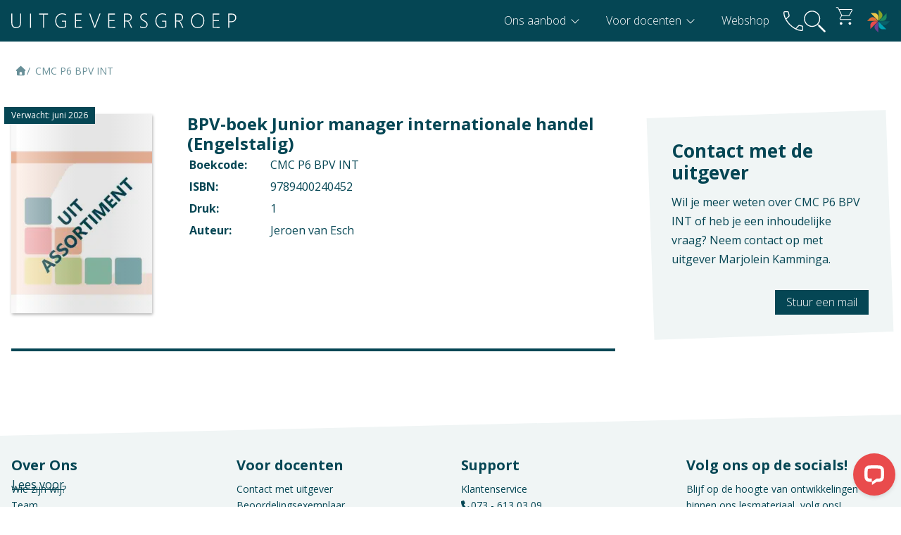

--- FILE ---
content_type: text/html; charset=UTF-8
request_url: https://www.uitgeversgroep.nl/9789400240452-bpv-boek-junior-manager-internationale-handel-engelstalig
body_size: 9590
content:


<!DOCTYPE html>
<html lang="nl">
<head>
    <meta charset="utf-8">
    <meta name="viewport" content="width=device-width,initial-scale=1,maximum-scale=5">

            <meta name="theme-color" content="#054654">
        <meta name="msapplication-navbutton-color" content="#054654">
        <meta name="apple-mobile-web-app-status-bar-style" content="#054654">
    

    <link rel="preconnect" href="https://fonts.googleapis.com">
    <link rel="preconnect" href="https://fonts.gstatic.com" crossorigin>
    <link href="https://fonts.googleapis.com/css2?family=Open+Sans:wght@300..700&family=Noto+Sans:ital,wght@0,100..900;1,100..900&display=swap" rel="stylesheet">

        <link rel="stylesheet" href="https://fonts.googleapis.com/css2?family=Material+Symbols+Outlined:opsz,wght,FILL,GRAD@48,300,0,0" />


            <link rel="icon" href="/static/img/favicon.1765196387.ico" sizes="any">
                <link rel="apple-touch-icon" href="/static/img/icon-180x180.1765196387.png">
    


        <link rel="stylesheet" href="/static/css/default.1766484576.css">
            <style>
            body {
                --text: var(--blue);
            }
        </style>
    
            <script src="https://cdn-eu.readspeaker.com/script/14999/webReader/webReader.js?pids=wr" type="text/javascript" id="rs_req_Init"></script>
    <title>CMC P6 BPV INT | Uitgeversgroep</title>
<script>
            if ((navigator.doNotTrack != "1" && 0) || !0) {
                window.addEventListener("load", function(){
                    window.cookieconsent.initialise({
                        "palette": {
                            "popup": {
                                "background": "#054654",
                                "text": "#ffffff",
                                "link": "#ffffff"
                            },
                            "button": {
                                "background":  "block" === "wire" ? "transparent" :  "#e94b4c",
                                "text": "block" === "wire" ? "#e94b4c" : "#fff",
                                "border":  "block" === "wire" ? "#e94b4c" : undefined
                            },
                            "highlight": {
                                "background":  "block" === "wire" ? "transparent" :  "#e94b4c",
                                "text": "block" === "wire" ? "#e94b4c" : "#fff",
                                "border":  "block" === "wire" ? "#e94b4c" : undefined
                            }
                        },
                        "position": "bottom-left" === "toppush" ? "top" : "bottom-left",
                        "static": "bottom-left" === "toppush",
                        "theme": "block",
                        "type": "opt-in",
                        "content": {
                            "message": "<h3>Deze website maakt gebruik van cookies</h3><br>We gebruiken cookies om content en advertenties te personaliseren, om functies voor social media te bieden en om ons websiteverkeer te analyseren.&nbsp;",
                            "dismiss": "Cookies accepteren",
                            "link": "Meer informatie",
                            "href": "/privacy-en-veiligheid",
                            "allow":"Cookies toestaan",
                            "deny":"Weigeren",
                            "target":"_blank"
                        },
                        "revokable":0 === 1 ? true : false,
                        "dismissOnScroll":0 > 0 ? 0 : false,
                        "dismissOnTimeout":0 > 0 ? (0 * 1000) : false,
                        "cookie": {
                            "expiryDays":365 !== 0 ? 365 : 365,
                            "secure":0 === 1 ? true : false
                        },
                        onInitialise: function (status) {
                            var type = this.options.type;
                            var didConsent = this.hasConsented();
                            if (type == "opt-in" && didConsent) {
                                // enable cookies
                                if (typeof optInCookiesConsented === "function") {
                                    optInCookiesConsented();
                                    console.log("Opt in cookies consented");
                                } else {
                                    console.log("Opt in function not defined!");
                                }
                            }
                            if (type == "opt-out" && !didConsent) {
                                // disable cookies
                                if (typeof optOutCookiesNotConsented === "function") {
                                    optOutCookiesNotConsented();
                                    console.log("Opt out cookies not consented");
                                } else {
                                    console.log("Opt out function not defined!");
                                }
                            }
                        },
                        onStatusChange: function(status, chosenBefore) {
                            var type = this.options.type;
                            var didConsent = this.hasConsented();
                            if (type == "opt-in" && didConsent) {
                                // enable cookies
                                if (typeof optInCookiesConsented === "function") {
                                    optInCookiesConsented();
                                    console.log("Opt in cookies consented");
                                } else {
                                    console.log("Opt in function not defined!");
                                }
                            }
                            if (type == "opt-out" && !didConsent) {
                                // disable cookies
                                if (typeof optOutCookiesNotConsented === "function") {
                                    optOutCookiesNotConsented();
                                    console.log("Opt out cookies not consented");
                                } else {
                                    console.log("Opt out function not defined!");
                                }
                            }
                        },
                        onRevokeChoice: function() {
                            var type = this.options.type;
                            if (type == "opt-in") {
                                // disable cookies
                                if (typeof optInCookiesRevoked === "function") {
                                    optInCookiesRevoked();
                                    console.log("Opt in cookies revoked");
                                } else {
                                    console.log("Opt in revoked function not defined!");
                                }
                            }
                            if (type == "opt-out") {
                                // enable cookies
                                if (typeof optOutCookiesRevoked === "function") {
                                    optOutCookiesRevoked();
                                    console.log("Opt out cookies revoked");
                                } else {
                                    console.log("Opt out revoked function not defined!");
                                }
                            }
                        }
                    });
                });
            } else if (0) {
                // disable cookies
                if (typeof optOutCookiesNotConsented === "function") {
                    optOutCookiesNotConsented();
                    console.log("Opt out cookies not consented");
                } else {
                    console.log("Opt out function not defined!");
                }
            }
        </script>
<script>dataLayer = [];
(function(w,d,s,l,i){w[l]=w[l]||[];w[l].push({'gtm.start':
new Date().getTime(),event:'gtm.js'});var f=d.getElementsByTagName(s)[0],
j=d.createElement(s),dl=l!='dataLayer'?'&l='+l:'';j.async=true;j.src=
'https://www.googletagmanager.com/gtm.js?id='+i+dl;f.parentNode.insertBefore(j,f);
})(window,document,'script','dataLayer','GTM-5RSLB5');
</script><meta name="generator" content="SEOmatic">
<meta name="keywords" content="Beroepsgericht lesmateriaal, lesboek, lesmethode, vmbo, mbo, praktijkonderwijs">
<meta name="description" content="De Uitgeversgroep is een beroepsgerichte uitgeverij die studiemateriaal ontwikkelt voor het vmbo, praktijkonderwijs en mbo.">
<meta name="referrer" content="no-referrer-when-downgrade">
<meta name="robots" content="noindex">
<meta content="nl" property="og:locale">
<meta content="Uitgeversgroep" property="og:site_name">
<meta content="website" property="og:type">
<meta content="https://www.uitgeversgroep.nl/9789400240452-bpv-boek-junior-manager-internationale-handel-engelstalig" property="og:url">
<meta content="CMC P6 BPV INT" property="og:title">
<meta content="De Uitgeversgroep is een beroepsgerichte uitgeverij die studiemateriaal ontwikkelt voor het vmbo, praktijkonderwijs en mbo." property="og:description">
<meta content="https://www.uitgeversgroep.nl/assets/uploads/Boeken/_1200x630_crop_center-center_82_none/6-uit-assortiment.jpg?mtime=1767611173" property="og:image">
<meta content="1200" property="og:image:width">
<meta content="630" property="og:image:height">
<meta content="Studenten en leerlingen gebruiken lesmateriaal Uitgeversgroep" property="og:image:alt">
<meta content="https://www.instagram.com/uitgeversgroep/" property="og:see_also">
<meta content="https://www.youtube.com/user/Uitgeversgroep" property="og:see_also">
<meta content="https://www.linkedin.com/company/uitgeversgroep" property="og:see_also">
<meta content="https://www.facebook.com/Uitgeversgroep" property="og:see_also">
<meta name="twitter:card" content="summary_large_image">
<meta name="twitter:creator" content="@">
<meta name="twitter:title" content="CMC P6 BPV INT">
<meta name="twitter:description" content="De Uitgeversgroep is een beroepsgerichte uitgeverij die studiemateriaal ontwikkelt voor het vmbo, praktijkonderwijs en mbo.">
<meta name="twitter:image" content="https://www.uitgeversgroep.nl/assets/uploads/Boeken/_800x418_crop_center-center_82_none/6-uit-assortiment.jpg?mtime=1767611173">
<meta name="twitter:image:width" content="800">
<meta name="twitter:image:height" content="418">
<meta name="twitter:image:alt" content="Studenten en leerlingen gebruiken lesmateriaal Uitgeversgroep">
<link href="https://www.uitgeversgroep.nl/" rel="home">
<link type="text/plain" href="https://www.uitgeversgroep.nl/humans.txt" rel="author">
<link href="https://www.uitgeversgroep.nl/cpresources/67baf882/css/cookieconsent.min.css?v=1766484607" rel="stylesheet"></head>

<body class="body--preloading body-accent-- default" data-id="183674" data-site-group="1"><noscript><iframe src="https://www.googletagmanager.com/ns.html?id=GTM-5RSLB5"
height="0" width="0" style="display:none;visibility:hidden"></iframe></noscript>

        <div class="hmcms-popup hmcms-popup--examinfo">
        <div class="hmcms-popup__container">
            <div class="hmcms-popup__close"></div>
            <div class="hmcms-popup__title">Exameninformatie</div>
            <div class="hmcms-popup__content"><dl><dt>Context</dt><dd>Mbo: Commercie</dd><dt>Vak</dt><dd>Praktijkvak</dd><dt>Crebo-nummer</dt><dd>25879</dd></dl></div>
        </div>
    </div>

    
    <div class="hmcms-popup hmcms-popup--productinfo">
        <div class="hmcms-popup__container">
            <div class="hmcms-popup__close"></div>
            <div class="hmcms-popup__title">Productinformatie</div>
            <div class="hmcms-popup__content"><dl><dt>Verschijningsvorm</dt><dd>E+Boek</dd><dt>Aantal pagina's</dt><dd>100</dd></dl></div>
        </div>
    </div>

            <div id="readspeaker_button1" class="rs_skip rsbtn rs_preserve">
            <a rel="nofollow" class="rsbtn_play" title="Laat de tekst voorlezen met ReadSpeaker webReader" href="https://app-eu.readspeaker.com/cgi-bin/rsent?customerid=14999&amp;lang=nl_nl&amp;voice=Ilse&amp;readid=maincontent&amp;url=https%3A%2F%2Fwww.uitgeversgroep.nl%2F9789400240452-bpv-boek-junior-manager-internationale-handel-engelstalig">
                <span class="rsbtn_left rsimg rspart"><span class="rsbtn_text"><span>Lees voor</span></span></span>
                <span class="rsbtn_right rsimg rsplay rspart"></span>
            </a>
        </div>
    
    <main id="maincontent" class="layout-content">
                     

<header class="layout-header">
    <div class="content-container">
        <div class="layout-header__logo">
            <a href="/" title="Terug naar homepage" aria-label="Terug naar homepage">
                <img src="/static/img/logo.1744276166.svg" width="180" height="40" class="layout-header__logo__img" alt="Uitgeversgroep">
            </a>
        </div>


        <div id="nav" class="layout-menu__nav">
	        <nav id="navbar">
												<ul>
					
												                       						                          						
						<li class="nav-item">
														<a  class=" sub" >
								Ons aanbod
							</a>
															<ul>
									
												                       						                          						     																				
						<li class="nav-item">
														<a  href="https://www.uitgeversgroep.nl/vmbo" class=" " >
								Vmbo
							</a>
													</li>

					
												                       						                          						     																				
						<li class="nav-item">
														<a  href="https://www.uitgeversgroep.nl/mbo" class=" " >
								Mbo
							</a>
													</li>

					
												                       						                          						     																				
						<li class="nav-item">
														<a  href="https://www.uitgeversgroep.nl/pro" class=" " >
								Pro
							</a>
													</li>

					
												                       						                          						     																				
						<li class="nav-item">
														<a  href="https://www.uitgeversgroep.nl/talen-en-algemene-vakken" class=" " >
								Talen &amp; Algemene vakken
							</a>
													</li>

					
												                       						                          						     																				
						<li class="nav-item">
														<a  href="https://www.uitgeversgroep.nl/digitale-vaardigheden" class=" " >
								Digitale vaardigheden
							</a>
													</li>

					
												                       						                          						     																				
						<li class="nav-item">
														<a  href="https://www.uitgeversgroep.nl/internationaal-aanbod" class=" " >
								Internationaal aanbod
							</a>
													</li>

					
												                       						                          						     																				
						<li class="nav-item">
														<a  href="https://www.uitgeversgroep.nl/totaaloverzicht" class=" " >
								Totaaloverzicht
							</a>
													</li>

													</ul>
													</li>

					
												                       						                          						     																				
						<li class="nav-item">
														<a  class=" sub" >
								Voor docenten
							</a>
															<ul>
									
												                       						                          						     																				
						<li class="nav-item">
														<a  href="https://www.uitgeversgroep.nl/online-leeromgeving" class=" " >
								Online leeromgeving
							</a>
													</li>

					
												                       						                          						     																				
						<li class="nav-item">
														<a  href="https://www.uitgeversgroep.nl/afspraak-en-service" class=" " >
								Contact met uitgever
							</a>
													</li>

					
												                       						                          						     																				
						<li class="nav-item">
														<a  href="https://www.uitgeversgroep.nl/beoordelingsexemplaar" class=" " >
								Beoordelingsexemplaar
							</a>
													</li>

					
												                       						                          						     																				
						<li class="nav-item">
														<a  href="https://www.uitgeversgroep.nl/onderwijsconcept" class=" " >
								Onderwijsconcept
							</a>
													</li>

					
												                       						                          						     																				
						<li class="nav-item">
														<a  href="https://www.uitgeversgroep.nl/evenementen" class=" " >
								Evenementen
							</a>
													</li>

					
												                       						                          						     																				
						<li class="nav-item">
														<a  href="https://www.uitgeversgroep.nl/doorlopende-leerroutes-vmbo-mbo" class=" " >
								Doorlopende leerroutes
							</a>
													</li>

					
												                       						                          						     																				
						<li class="nav-item">
														<a  href="https://www.uitgeversgroep.nl/maatwerk" class=" " >
								Maatwerk
							</a>
													</li>

													</ul>
													</li>

					
												                       						                          						                    													
						<li class="nav-item">
														<a  href="https://www.uitgeversgroep.nl/zoekresultaten" class=" " >
								Webshop
							</a>
													</li>

					


				</ul>
			</nav>
		</div>
		<div class="utility-layout-nav">
	        <div class="nav-item nav-item--contact">
				<a href="tel:0031736130309" aria-label="bel ons">
					<i class="icon">
						<svg id="Laag_1" data-name="Laag 1" xmlns="http://www.w3.org/2000/svg" viewBox="0 0 31.85 31.77">
						  <path fill="#fff" d="M29.67,31.77c-3.37,0-6.82-.91-10.34-2.73-3.52-1.82-6.71-4.16-9.58-7.01-2.87-2.85-5.21-6.03-7.03-9.54C.91,8.99,0,5.55,0,2.17c0-.62.21-1.14.62-1.55.41-.41.93-.62,1.55-.62h4.42c.57,0,1.05.17,1.45.51.4.34.67.81.79,1.39l1.04,4.45c.09.52.08.99-.04,1.41-.12.42-.34.76-.65,1.03l-4.43,4.17c1.97,3.28,4.13,6.08,6.49,8.41,2.36,2.33,5.11,4.35,8.28,6.08l4.29-4.48c.33-.37.7-.62,1.09-.76.39-.14.82-.16,1.28-.06l3.76.84c.59.11,1.05.38,1.39.8.34.42.51.94.51,1.54v4.25c0,.62-.21,1.14-.62,1.55-.41.41-.93.62-1.55.62ZM3.95,11.6l4.2-3.91c.1-.1.17-.24.21-.42.04-.18.04-.35.02-.5l-1.03-4.62c-.03-.21-.11-.36-.25-.46-.14-.1-.31-.15-.52-.15H2.08c-.15,0-.28.05-.38.15-.1.1-.15.23-.15.38-.05,1.33.14,2.79.58,4.39s1.05,3.31,1.83,5.13ZM20.98,28.13c1.37.71,2.88,1.24,4.53,1.59,1.65.35,3.07.53,4.27.55.15,0,.28-.05.38-.15.1-.1.15-.23.15-.38v-4.47c0-.21-.05-.38-.15-.52-.1-.14-.26-.22-.46-.25l-3.92-.82c-.15-.03-.29-.02-.4.02-.12.04-.24.11-.37.21,0,0-4.03,4.23-4.03,4.23Z"/>
						</svg>
					</i>
				</a>
			</div>
			<div class="nav-item nav-item--icon-search">
				<a class="js-toggle-search">
					<i class="icon">
						<svg id="Laag_2" xmlns="http://www.w3.org/2000/svg" xmlns:xlink="http://www.w3.org/1999/xlink" viewBox="0 0 23.99 23.99"><defs><style>.cls-1{fill:#fff;}.cls-2{clip-path:url(#clippath);}.cls-3{fill:none;}</style><clipPath id="clippath"><rect class="cls-3" width="23.99" height="23.99"/></clipPath></defs><g id="_Laag_"><g class="cls-2"><path class="cls-1" d="m4.14,14.87c-2.96-2.96-2.96-7.78,0-10.73,2.96-2.96,7.78-2.96,10.73,0,2.96,2.96,2.96,7.77,0,10.73-2.96,2.96-7.77,2.96-10.73,0ZM15.61,3.39C12.24.02,6.76.02,3.39,3.39.02,6.76.02,12.24,3.39,15.61c3.26,3.26,8.51,3.37,11.89.31l.84.84c-.13.37-.05.8.25,1.1l5.67,5.67c.41.41,1.08.41,1.49,0,.41-.41.41-1.08,0-1.49l-5.67-5.66c-.3-.3-.73-.38-1.1-.25l-.84-.84c3.06-3.39,2.95-8.63-.31-11.89Z"/></g></g></svg>
					</i>
				</a>
				<div class="layout-search">
					<form action="https://www.uitgeversgroep.nl/webshop" method="GET">
						<input type="search" name="query" placeholder="Waar ben je naar op zoek?" autocomplete="off">
					</form>
				</div>
			</div>
			<a href="https://webshop.uitgeversgroep.nl/?origin=https://www.uitgeversgroep.nl/9789400240452-bpv-boek-junior-manager-internationale-handel-engelstalig" class="nav-item nav-item--iframe-cart">
				<svg xmlns="http://www.w3.org/2000/svg" height="48" viewBox="0 -960 960 960" width="48" style="position: absolute;width: 35px;top: 6.5px;left: 12px; z-index: -1;"><path fill="#fff" d="M295.249-115.615q-23.682 0-39.658-16.415-15.976-16.414-15.976-40.413 0-23.999 16.179-40.201 16.178-16.202 39.846-16.202 23.668 0 40.052 16.414 16.385 16.415 16.385 40.414 0 23.999-16.414 40.201-16.415 16.202-40.414 16.202Zm375.385 0q-23.682 0-39.658-16.415Q615-148.444 615-172.443q0-23.999 16.178-40.201 16.179-16.202 39.847-16.202 23.667 0 40.052 16.414 16.385 16.415 16.385 40.414 0 23.999-16.415 40.201-16.414 16.202-40.413 16.202ZM230.385-749.461l113.077 237.23h268.769q6.923 0 12.692-3.461 5.769-3.462 8.846-9.616l111.923-202.615q4.616-8.462.77-15-3.847-6.538-13.077-6.538h-503Zm-16.154-30.77h520.556q26.068 0 39.218 21.385 13.149 21.384 1.149 43.923L664.277-512.48q-8.969 14.172-22.682 22.596-13.714 8.423-29.052 8.423H324l-54.462 100.154q-5.384 9.23 0 19.999 5.385 10.77 16.923 10.77h441.001v30.769H290.846q-33.538 0-48.577-24.154-15.038-24.154.115-52.231l64.77-116.461-150.462-316.616H84.846V-860h91.615l37.77 79.769Zm129.231 268h283.384-283.384Z"></path></svg>
				<iframe id="nav-cart" title="uitgeversgroep winkelwagentje" src="https://webshop.uitgeversgroep.nl/compact"></iframe>
							</a>
			<div class="nav-item nav-item--icon-digiplein">
				<a href="https://www.digiplein.com" target="_blank" title="Digiplein" aria-label="Digiplein">
					<i class="icon">
						<svg id="Laag_1" xmlns="http://www.w3.org/2000/svg" viewBox="0 0 186.3 186.4">
							<path d="m59.5,26h-30.9l62.8,62.8v-30.9c-.1-17.6-14.3-31.9-31.9-31.9Z" style="fill:#eec84b;"/>
							<path d="m126.2,44.4c0-8.5-3.3-16.5-9.3-22.5L95,0v88.8l21.8-21.8c6.1-6.1,9.4-14.1,9.4-22.6Z" style="fill:#8da525;"/>
							<path d="m160.4,59.5v-30.9l-55,55-7.8,7.8h30.9c17.6,0,31.9-14.3,31.9-31.9Z" style="fill:#1e8961;"/>
							<path d="m128.5,95.1h-30.9l21.8,21.8c12.4,12.4,32.6,12.4,45.1,0l21.8-21.8s-57.8,0-57.8,0Z" style="fill:#0a6069;"/>
							<path d="m101.4,104l-6.4-6.3v30.9c0,17.6,14.3,31.9,31.9,31.9h30.9l-40.9-40.9h0l-15.5-15.6Z" style="fill:#00a3b4;"/>
							<path d="m91.3,97.7l-21.8,21.8c-12.4,12.4-12.4,32.6,0,45.1l21.8,21.8v-88.7Z" style="fill:#6a4092;"/>
							<path d="m26,126.9v30.9l41.8-41.8,20.9-20.9h-30.8c-17.6,0-31.9,14.3-31.9,31.8Z" style="fill:#e94b4c;"/>
							<path d="m57.9,91.4h30.9l-21.9-21.9c-6-6-14-9.3-22.5-9.3s-16.5,3.3-22.5,9.3L0,91.4h57.9Z" style="fill:#e16d33;"/>
						</svg>
					</i>
				</a>
			</div>
	        <div class="hamburger js-toggle-navigation">
				<span class="hamburger__bar hamburger__bar--top"></span>
				<span class="hamburger__bar hamburger__bar--center"></span>
				<span class="hamburger__bar hamburger__bar--bottom"></span>
			</div>
		</div>
    </div>
</header>



<div class="layout-utility hidden">



	<div class="hamburger js-toggle-navigation">
		<span class="hamburger__bar hamburger__bar--top"></span>
		<span class="hamburger__bar hamburger__bar--center"></span>
		<span class="hamburger__bar hamburger__bar--bottom"></span>
	</div>

</div>        
    

        
        
        
        

            


                 <section class="aanbod">
        <div class="content-container">
             <ul class="breadcrumbs">
            <li><a href="https://www.uitgeversgroep.nl/"><svg xmlns="http://www.w3.org/2000/svg" viewBox="0 0 640 640"><path fill="currentColor" d="M341.8 72.6C329.5 61.2 310.5 61.2 298.3 72.6L74.3 280.6C64.7 289.6 61.5 303.5 66.3 315.7C71.1 327.9 82.8 336 96 336L112 336L112 512C112 547.3 140.7 576 176 576L464 576C499.3 576 528 547.3 528 512L528 336L544 336C557.2 336 569 327.9 573.8 315.7C578.6 303.5 575.4 289.5 565.8 280.6L341.8 72.6zM304 384L336 384C362.5 384 384 405.5 384 432L384 528L256 528L256 432C256 405.5 277.5 384 304 384z"/></svg></a></li>


                        
                                                                                                                                                                                                                                                                                                                                                                                                                                                                                                                                                                                                                                                                                                                                                                                                                                                                                                                                                                                                                                                                                                                                                                                                                                                                                                                                                                                                                                                                                                                                                                                                                                                                                                                                                                                                                                                                                                                                                                                                                                                                                                                                                                                                                                                                                                                                                                                                                                                                                                                                                                                                                                                                                                                                                                                                                                                                                                                                                                                                                                                                                                                                                                                                                                                                                                                                                                                                                                                                                                                                                                                                                                                                                                                                                                                                                                                                                                                                                                                                                                                                                                                                                                                                                                                                                                                                                                                                                                                                                                                                                                                                                                                                                                                                                                                                                                                                                                                                                                                                                                                                                                                                                                                                                                                                                                                                                                                                                                                                                                                                                                                                                                                                                                                                                                                                                                                                                                                                                                                                                                                                                                                                                                                                                                                                                                                                                                                                                                                                                                                                                                                                                                                                                                                                                                                                                                                                                                                                                                                                                                                                                                                                                                                                                                                                                                                                                                                                                                                                                                                                                                                                                                                                                                                                                                                                                                                                                                                                                                                                                                                                                                                                                                                                                                                                                                                                                                                                                                                                                                                                                                                                                                                                                                                                                                                                                                                                                                                                                                                                                                                                                                                                                                                                                                                                                                                                                                                                                                                                                                                                                                                                                                                                                                                                                                                                                                                                                                                                                                                                                                                                                                                                                                                                                                                                                                                                                                                                                                                                                                                                                                                                                                                                                                                                                                                                                                                                                                                                                                                                                                                                                                                                                                                                                                                                                                                                                                                                                                                                                                                                                                                                                                                                                                                                                                                                                                                                                                                                                                                                                                                                                                                                                                                                                                                                                                                                                                                                                                                                                                                                                                                                                                                                                                                                                                                                                                                                                                                                                                                                                                                                                                                                                                                                                                                                                                                                                                                                                                                                                                                                                                                                                                                                                                                                                                                                                                                                                                                                                                                                                                                                                                                                                                                                                                                                                                                                                                                                                                                                                                                                                                                                                                                                                                                                                                                                                                                                                                                                                                                                                                                                                                                                                                                                                                                                                                                                                                                                                                                                                                                                                                                                                                                                                                                                                                                                                                                                                                                                                                                                                                                                                                                                                                                                                                                                                                                                                                                                                                                                                                                                                                                                                                                                                                                                                                                                                                                                                                                                                                                                                                                                                                                                                                                                                                                                                                                                                                                                                                                                                                                                                                                                                                                                                                                                                                                                                                                                                                                                                                                                                                                                                                                                                                                                                                                                                                                                                                                                                                                                                                                                                                                                                                                                                                                                                                                                                                                                                                                                                                                                                                                                                                                                                                                                                                                                                                                                                                                                                                                                                                                                                                                                                                                                                                                                                                                                                                                                                                                                                                                                                                                                                                                                                                                                                                                                                                                                                                                                                                                                                                                                                                                                                                                                                                                                                                                                                                                                                                                                                                                                                                                                                                                                                                                                                                                                                                                                                                                                                                                                                                                                                                                                                                                                                                                                                                                                                                                                                                                                                                                                                                                                                                                                                                                                                                                                                                                                                                                                                                                                                                                                                                                                                                                                                                                                                                                                                                                                                                                                                                                                                                                                                                                                                                                                                                                                                                                                                                                                                                                                                                                                                                                                                                                                                                                                                                                                                                                                                                                                                                                                                                                                                                                                                                                                                                                                                                                                                                                                                                                                                                                                                                                                                                                                                                                                                                                                                                                                                                                                                                                                                                                                                                                                                                                                                                                                                                                                                                                                                                                                                                                                                                                                                                                                                                                                                                                                                                                                                                                                                                                                                                                                                                                                                                                                                                                                                                                                                                                                                                                                                                                                                                                                                                                                                                                                                                                                                                                                                                                                                                                                                                                                                                                                                                                                                                                                                                                                                                                                                                                                                                                                                                                                                                                                                                                                                                                                                                                                                                                                                                                                                                                                                                                                                                                                                                                                                                                                                                                                                                                                                                                                                                                                                                                                                                                                                                                                                                                                                                                                                                                                                                                                                                                                                                                                                                                                                                                                                                                                                                                                                                                                                                                                                                                                                                                                                                                                                                                                                                                                                                                                                                                                                                                                                                                                                                                                                                                                                                                                                                                                                                                                                                                                                                                                                                                                                                                                                                                                                                                                                                                                                                                                                                                                                                                                                                                                                                                                                                                                                                                                                                                                                                                                                                                                                                                                                                                                                                                                                                                                                                                                                                                                                                                                                                                                                                                                                                                                                                                                                                                                                                                                                                                                                                                                                                                                                                                                                                                                                                                                                                                                                                                                                                                                                                                                                                                                                                                                                                                                                                                                                                                                                                                                                                                                                                                                                                                                                                                                                                                                                                                                                                                                                                                                                                                                                                                                                                                                                                                                                                                                                                                                                                                                                                                                                                                                                                                                                                                                                                                                                                                                                                                                                                                                                                                                                                                                                                                                                                                                                                                                                                                                                                                                                                                                                                                                                                                                                                                                                                                                                                                                                                                                                                                                                                                                                                                                                                                                                                                                                                                                                                                                                                                                                                                                                                                                                                                                                                                                                                                                                                                                                                                                                                                                                                                                                                                                                                                                                                                                                                                                                                                                                                                                                                                                                                                                                                                                                                                                                                                                                                                                                                                                                                                                                                                                                                                                                                                                                                                                                                                                                                                                                                                                                                                                                                                                                                                                                                                                                                                                                                                                                                                                                                                                                                                                                                                                                                                                                                                                                                                                                                                                                                                                                                                                                                                                                                                                                                                                                                                                                                                                                                                                                                                                                                                                                                                                                                                                                                                                                                                                                                                                                                                                                                                                                                                                                                                                                                                                                                                                                                                                                                                                                                                                                                                                                                                                                                                                                                                                                                                                                                                                                                                                                                                                                                                                                                                                                                                                                                                                                                                                                                                                                                                                                                                                                                                                                                                                                                                                                                                                                                                                                                                                                                                                                                                                                                                                                                                                                                                                                                                                                                                                                                                                                                                                                                                                                                                                                                                                                                                                                                                                                                                                                                                                                                                                                                                                                                                                                                                                                                                                                                                                                                                                                                                                                                                                                                                                                                                                                                                                                                                                                                                                                                                                                                                                                                                                                                                                                                                                                                                                                                                                                                                                                                                                                                                                                                                                                                                                                                                                                                                                                                                                                                                                                                                                                                                                                                                                                                                                                                                                                                                                                                                                                                                                                                                                                                                                                                                                                                                                                                                                                                                                                                                                                                                                                                                                                                                                                                                                                                                                                                                                                                                                                                                                                                                                                                                                                                                                                                                                                                                                                                                                                                                                                                                                                                                                                                                                                                                                                                                                                                                                                                                                                                                                                                                                                                                                                                                                                                                                                                                                                                                                                                                                                                                                                                                                                                                                                                                                                                                                                                                                                                                                                                                                                                                                                                                                                                                                                                                                                                                                                                                                                                                                                                                                                                                                                                                                                                                                                                                                                                                                                                                                                                                                                                                                                                                                                                                                                                                                                                                                                                                                                                                                                                                                                                                                                                                                                                                                                                                                                                                                                                                                                                                                                                                                                                                                                                                                                                                                                                                                                                                                                                                                                                                                                                                                                                                                                                                                                                                                                                                                                                                                                                                                                                                                                                                                                                                                                                                                                                                                                                                                                                                                                                                                                                                                                                                                                                                                                                                                                                                                                                                                                                                                                                                                                                                                                                                                                                                                                                                                                                                                                                                                                                                                                                                                                                                                                                                                                                                                                                                                                                                                                                                                                                                                                                                                                                                                                                                                                                                                                                                                                                                                                                                                                                                                                                                                                                                                                                                                                                                                                                                                                                                                                                                                                                                                                                                                                                                                                                                                                                                                                                                                                                                                                                                                                                                                                                                                                                                                                                                                                                                                                                                                                                                                                                                                                                                                                                                                                                                                                                                                                                                                                                                                                                                                                                                                                                                                                                                                                                                                                                                                                                                                                                                                                                                                                                                                                                                                                                                                                                                                                                                                                                                                                                                                                                                                                                                                                                                                                                                                                                                                                                                                                                                                                                                                                                                                                                                                                                                                                                                                                                                                                                                                                                                                                                                                                                                                                                                                                                                                                                                                                                                                                                                                                                                                                                                                                                                                                                                                                                                                                                                                                                                                                                                                                                                                                                                                                                                                                                                                                                                                                                                                                                                                                                                                                                                                                                                                                                                                                                                                                                                                                                                                                                                                                                                                                                                                                                                                                                                                                                                                                                                                    
            


            <li><span>
                                    CMC P6 BPV INT
                </span>
            </li>
        </ul>


            <div class="book-details__main-columns" style="margin-top: 50px;">
                <div>
                    <div class="book-details__columns">
                        <div class="book-details__image    not-available">
                                                                                                <div class="book-item__ribbon" style="margin:-10px;">Verwacht: juni 2026</div>
                                                                                        <picture><img src="/assets/uploads/Boeken/_200xAUTO_crop_center-center_80_none/220357/6-uit-assortiment.1769078983.webp" width="200" height="283" alt="Omslag van het leerwerkboek met de titel &#039;BPV-boek Junior manager internationale handel (Engelstalig)&#039;"></picture>
                        </div>
                        <div class="book-details__info" data-bookAvailability="4">
                            <h1 style="margin-top: 0; margin-bottom:0; line-height: 1.2; font-size:24px;">BPV-boek Junior manager internationale handel (Engelstalig)</h1>


                                                        
                                                        
                                                        
                                                        
                                                        
                                                        
                                
                                                            
                                                        

                            
                            <table>
                                <tr><th>Boekcode:</th><td>CMC P6 BPV INT</td></tr>
                                                                <tr><th>ISBN:</th><td>9789400240452</td></tr>
                                <tr><th>Druk: </th><td>1</td></tr>
                                <tr><th>Auteur: </th><td>Jeroen van Esch</td></tr>
                                                            </table>

                            <div class="book-deails__info-buttons" data="4">
                            
                                                                                                            </div>

                                                    </div>
                    </div>
                    <div class="book-details__desc">
                        
                                            </div>
                </div>
                <div class="book-details__order-info">
                   
                    <div class="card">
                        <div class="card__image">
                        </div>
                        <div class="card__content">
                            <h3 class="card__title">Contact met de uitgever</h3>
                            <p>
                                Wil je meer weten over CMC P6 BPV INT of heb je een inhoudelijke vraag? Neem contact op met uitgever <span style="white-space: nowrap;">Marjolein Kamminga</span>.
                            </p>

                            <div class="card__buttons " style="margin-top: 20px;">
                                                                <a class="button" href="mailto:m.kamminga@uitgeversgroep.nl" rel="noopener noreferrer" target="_blank">Stuur een mail</a>
                            </div>
                        </div>
                    </div>
                </div>
            </div>
        </div>
    </section>


            

            


            
            
    </main>


    <footer class="layout-footer">
    <div class="content-container">
        <div class="footer-columns">
                                                                                   

                                            <div class="footer-column">
                            <h4>
                                Over Ons
                            </h4>
                            <ul>
                                                                                                                                                                                                                                   
                                                                        <li class="">
                                        <a href="https://www.uitgeversgroep.nl/over-ons">
                                                                                        Wie zijn wij?
                                        </a>
                                    </li>
                                                                                                                                                                                                                                   
                                                                        <li class="">
                                        <a href="https://www.uitgeversgroep.nl/team">
                                                                                        Team
                                        </a>
                                    </li>
                                                                                                                                                                                                                                   
                                                                        <li class="">
                                        <a href="https://www.uitgeversgroep.nl/vacatures">
                                                                                        Vacatures
                                        </a>
                                    </li>
                                                                                                                                                                                                                                   
                                                                        <li class="">
                                        <a href="https://www.uitgeversgroep.nl/meewerken-als-auteur">
                                                                                        Meewerken als auteur
                                        </a>
                                    </li>
                                                            </ul>
                        </div>
                                                                               

                                                                               

                                                                               

                                                                               

                                                                               

                                            <div class="footer-column">
                            <h4>
                                Voor docenten
                            </h4>
                            <ul>
                                                                                                                                                                                                                                   
                                                                        <li class="">
                                        <a href="https://www.uitgeversgroep.nl/afspraak-en-service">
                                                                                        Contact met uitgever
                                        </a>
                                    </li>
                                                                                                                                                                                                                                   
                                                                        <li class="">
                                        <a href="https://www.uitgeversgroep.nl/beoordelingsexemplaar">
                                                                                        Beoordelingsexemplaar
                                        </a>
                                    </li>
                                                                                                                                                                                                                                   
                                                                        <li class="">
                                        <a href="https://www.uitgeversgroep.nl/educatieve-videos">
                                                                                        Educatieve video&#039;s
                                        </a>
                                    </li>
                                                                                                                                                                                                                                   
                                                                        <li class="">
                                        <a href="https://www.uitgeversgroep.nl/toetsing">
                                                                                        Toetsing
                                        </a>
                                    </li>
                                                            </ul>
                        </div>
                                                                               

                                                                               

                                                                               

                                                                               

                                                                               

                                            <div class="footer-column">
                            <h4>
                                Support
                            </h4>
                            <ul>
                                                                                                                                                                                                                                   
                                                                        <li class="">
                                        <a href="https://www.uitgeversgroep.nl/klantenservice">
                                                                                        Klantenservice
                                        </a>
                                    </li>
                                                                                                                                                                                                                       <li class="">
                                        <a href="tel:+31736130309">
                                                                                            <svg xmlns="http://www.w3.org/2000/svg" viewBox="0 0 512 512"><path fill="currentColor" d="M164.9 24.6c-7.7-18.6-28-28.5-47.4-23.2l-88 24C12.1 30.2 0 46 0 64C0 311.4 200.6 512 448 512c18 0 33.8-12.1 38.6-29.5l24-88c5.3-19.4-4.6-39.7-23.2-47.4l-96-40c-16.3-6.8-35.2-2.1-46.3 11.6L304.7 368C234.3 334.7 177.3 277.7 144 207.3L193.3 167c13.7-11.2 18.4-30 11.6-46.3l-40-96z"/></svg>
                                                                                        073 - 613 03 09
                                        </a>
                                    </li>
                                                                                                                                                                                                                                   
                                                                        <li class="">
                                        <a href="https://www.uitgeversgroep.nl/toegankelijkheid">
                                                                                        Digitale toegankelijkheid
                                        </a>
                                    </li>
                                                            </ul>
                        </div>
                                                                               

                                                                               

                                                                               

                                    
            

            <div class="footer-column footer-column--on-end">
                <div class="footer__newsletter">
                                            <h4>Volg ons op de socials!</h4>
                        <p>Blijf op de hoogte van ontwikkelingen binnen ons lesmateriaal, volg ons! </p>
                    
                                                                            </div>

                                            <ul class="footer-socials">
                            <li><a href="https://www.linkedin.com/company/uitgeversgroep" target="_blank" aria-title="Linkedin"><i class="icon icon-linkedin"></i></a></li>
                            <li><a href="https://www.youtube.com/user/Uitgeversgroep" target="_blank" aria-title="Youtube"><i class="icon icon-youtube"></i></a></li>
                            <li><a href="https://www.instagram.com/uitgeversgroep/" target="_blank" aria-title="Instagram"><i class="icon icon-instagram"></i></a></li>
                        </ul>
                    
                </div>
            

        </div>
        <nav class="footer__nav">
    <ul>
                    <li>
                                    <span>&copy; 2026 Educatieve uitgeversgroep, alle rechten voorbehouden</span>
                
            </li>
            <li>
                <a href="https://holidaymedia.nl/webdesign-holidaymedia.htm">Realisatie: Holiday Media</a>
            </li>

            
                                                                                                    
                                <li>
                    <a href="https://www.uitgeversgroep.nl/voorwaarden">
                        Voorwaarden
                    </a>
                </li>
                
            
                                                                                                    
                                <li>
                    <a href="https://www.uitgeversgroep.nl/privacy-en-veiligheid">
                        Privacy &amp; veiligheid
                    </a>
                </li>
                
            
                                                                                                    
                                <li>
                    <a href="https://www.uitgeversgroep.nl/disclaimer">
                        Disclaimer
                    </a>
                </li>
                
            
                                                                                                    
                                <li>
                    <a href="https://www.uitgeversgroep.nl/sitemap">
                        Sitemap
                    </a>
                </li>
                
                </ul>

</nav>    </div>
</footer>

    <script src="https://lib.hmcms.nl/js/2/jquery-3.6.0.js"></script>
    <script src="//lib.hmcms.nl/js/2/libloader.js?load=hm.protofish,hm.svg,hm.responsy,hm.swiper10"></script>

    <script src="/static/js/book-shelf.1756278630.js"></script>
    <script src="/static/js/default.1761025806.js"></script>
    <script src="/static/js/svg.min.1744276166.js"></script>
    


<script type="application/ld+json">{"@context":"https://schema.org","@graph":[{"@type":"WebSite","author":{"@id":"https://www.uitgeversgroep.nl#identity"},"copyrightHolder":{"@id":"https://www.uitgeversgroep.nl#identity"},"copyrightYear":"2024","creator":{"@id":"#creator"},"dateCreated":"2024-05-29T15:05:10+02:00","dateModified":"2025-12-22T13:07:30+01:00","datePublished":"2024-05-29T15:05:00+02:00","description":"De Uitgeversgroep is een beroepsgerichte uitgeverij die studiemateriaal ontwikkelt voor het vmbo, praktijkonderwijs en mbo.","headline":"CMC P6 BPV INT","image":{"@type":"ImageObject","url":"https://www.uitgeversgroep.nl/assets/uploads/Boeken/6-uit-assortiment.jpg"},"inLanguage":"nl","mainEntityOfPage":"https://www.uitgeversgroep.nl/9789400240452-bpv-boek-junior-manager-internationale-handel-engelstalig","name":"CMC P6 BPV INT","publisher":{"@id":"#creator"},"url":"https://www.uitgeversgroep.nl/9789400240452-bpv-boek-junior-manager-internationale-handel-engelstalig"},{"@id":"https://www.uitgeversgroep.nl#identity","@type":"LocalBusiness","address":{"@type":"PostalAddress","addressCountry":"Nederland","addressLocality":"Den Bosch","addressRegion":"Noord-Brabant","postalCode":"5215 MK","streetAddress":"Het Sterrenbeeld 13"},"alternateName":"Educatieve uitgeverij","description":"De Uitgeversgroep is een beroepsgerichte uitgeverij die studiemateriaal ontwikkelt voor het vmbo, praktijkonderwijs en mbo.","email":"info@uitgeversgroep.nl","founder":"Jeroen van Esch","foundingDate":"01-04-1991","foundingLocation":"Den Bosch","image":{"@type":"ImageObject","height":"940","url":"https://www.uitgeversgroep.nl/assets/uploads/Algemene-fotos/Uitgeversgroep-logo-Zonder-vouw.png","width":"4496"},"logo":{"@type":"ImageObject","height":"60","url":"https://www.uitgeversgroep.nl/assets/uploads/Algemene-fotos/_600x60_fit_center-center_82_none/Uitgeversgroep-logo-Zonder-vouw.png?mtime=1709023068","width":"287"},"name":"Uitgeversgroep","openingHoursSpecification":[{"@type":"OpeningHoursSpecification","closes":"16:30:00","dayOfWeek":["Monday"],"opens":"08:00:00"},{"@type":"OpeningHoursSpecification","closes":"16:30:00","dayOfWeek":["Tuesday"],"opens":"08:00:00"},{"@type":"OpeningHoursSpecification","closes":"16:30:00","dayOfWeek":["Wednesday"],"opens":"08:00:00"},{"@type":"OpeningHoursSpecification","closes":"16:30:00","dayOfWeek":["Thursday"],"opens":"08:00:00"},{"@type":"OpeningHoursSpecification","closes":"16:30:00","dayOfWeek":["Friday"],"opens":"08:00:00"}],"priceRange":"$","sameAs":["https://www.facebook.com/Uitgeversgroep","https://www.linkedin.com/company/uitgeversgroep","https://www.youtube.com/user/Uitgeversgroep","https://www.instagram.com/uitgeversgroep/"],"telephone":"073-6130309","url":"https://www.uitgeversgroep.nl"},{"@id":"#creator","@type":"LocalBusiness","alternateName":"Educatieve Uitgeversgroep","description":"De Uitgeversgroep is een beroepsgerichte uitgeverij die studiemateriaal ontwikkelt voor het vmbo, praktijkonderwijs en mbo.","name":"Uitgeversgroep","priceRange":"$"},{"@type":"BreadcrumbList","description":"Breadcrumbs list","itemListElement":[{"@type":"ListItem","item":"https://www.uitgeversgroep.nl/","name":"Homepage","position":1},{"@type":"ListItem","item":"https://www.uitgeversgroep.nl/9789400240452-bpv-boek-junior-manager-internationale-handel-engelstalig","name":"CMC P6 BPV INT","position":2}],"name":"Breadcrumbs"}]}</script><script src="https://www.uitgeversgroep.nl/cpresources/67baf882/js/cookieconsent.min.js?v=1766484607"></script></body>
</html>



--- FILE ---
content_type: application/javascript; charset=UTF-8
request_url: https://api.livechatinc.com/v3.6/customer/action/get_dynamic_configuration?x-region=us-south1&license_id=8997850&client_id=c5e4f61e1a6c3b1521b541bc5c5a2ac5&url=https%3A%2F%2Fwww.uitgeversgroep.nl%2F9789400240452-bpv-boek-junior-manager-internationale-handel-engelstalig&channel_type=code&jsonp=__15qxqo6rqmy
body_size: 209
content:
__15qxqo6rqmy({"organization_id":"a6a65603-431d-46c5-a5e0-b9615cf0017d","livechat_active":true,"livechat":{"group_id":0,"client_limit_exceeded":false,"domain_allowed":true,"config_version":"3237.0.8.630.91.49.29.15.10.8.10.44.5","localization_version":"6bb83031e4f97736cbbada081b074fb6_2d87344a6b926c7ce268764274530fd4","language":"nl"},"default_widget":"livechat"});